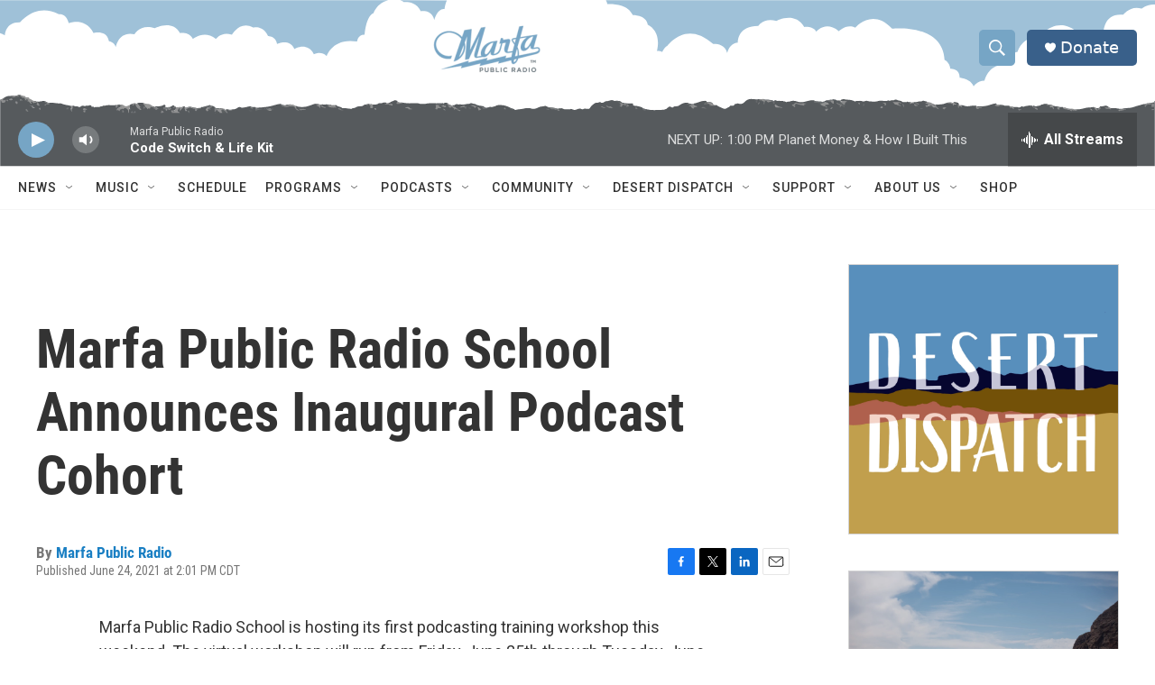

--- FILE ---
content_type: text/html; charset=utf-8
request_url: https://www.google.com/recaptcha/api2/aframe
body_size: 267
content:
<!DOCTYPE HTML><html><head><meta http-equiv="content-type" content="text/html; charset=UTF-8"></head><body><script nonce="tTbW7aTYI9GHn_NR4XT2pw">/** Anti-fraud and anti-abuse applications only. See google.com/recaptcha */ try{var clients={'sodar':'https://pagead2.googlesyndication.com/pagead/sodar?'};window.addEventListener("message",function(a){try{if(a.source===window.parent){var b=JSON.parse(a.data);var c=clients[b['id']];if(c){var d=document.createElement('img');d.src=c+b['params']+'&rc='+(localStorage.getItem("rc::a")?sessionStorage.getItem("rc::b"):"");window.document.body.appendChild(d);sessionStorage.setItem("rc::e",parseInt(sessionStorage.getItem("rc::e")||0)+1);localStorage.setItem("rc::h",'1769278003013');}}}catch(b){}});window.parent.postMessage("_grecaptcha_ready", "*");}catch(b){}</script></body></html>